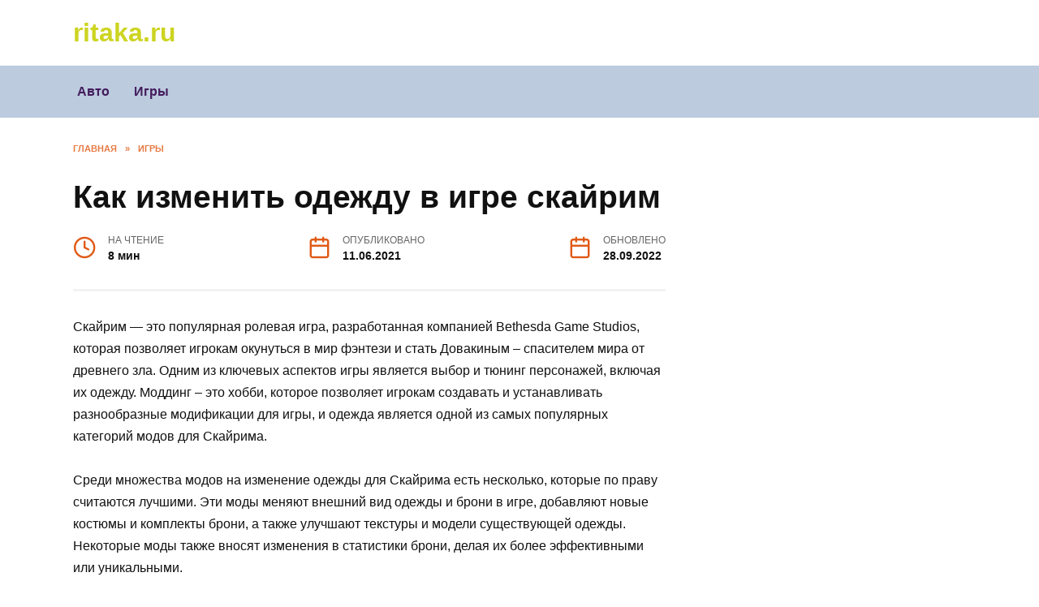

--- FILE ---
content_type: text/css
request_url: https://s3.wi-fi.ru/testads/styles/q6.css
body_size: 337
content:
.mtt-adhesion-timer,
.mtt-adhesion-button {
    top: 50% !important;
    left: 0;
    margin-top: -10px;
}

#Q_sidebar {
    max-height: 600px;
}

/* фикс центрирования fullscreen и inread-а */
.mtt-centered > div,
.mtt-inread > div {
    margin: auto !important;
}

.mtt-adhesion-banner {
    max-height: 30vh;
}
.mtt-sticker-banner {
    max-width: 400px !important;
    max-height: 225px !important;
    display: flex;
    justify-content: center;
    align-items: center;
}

--- FILE ---
content_type: application/javascript;charset=utf-8
request_url: https://w.uptolike.com/widgets/v1/version.js?cb=cb__utl_cb_share_176937809429175
body_size: 396
content:
cb__utl_cb_share_176937809429175('1ea92d09c43527572b24fe052f11127b');

--- FILE ---
content_type: application/javascript
request_url: https://s3.wi-fi.ru/testads/hb/qvant-un.js
body_size: 625
content:
var adfoxBiddersMap = {
    betweenDigital: "867894",
    adriver: "1267778",
    getintent: "1620836",
    myTarget: "867892",
    sape: "1719084",
    buzzoola: "1186538",
    bidvol: "1468025",
    kadam: "2231753",
    astralab:"1667446",
    redllama: "1591791",
    videonow: "1573984",
    otm: "2219066"
};
var adUnits = [];

const syncPixels  = [
    {
        bidder: "betweenDigital",
        pixels: ["https://ads.betweendigital.com/sspmatch?p=41316&r=" + (Math.random() * 100000).toFixed(0)],
    },
    {
        bidder: "sape",
        pixels: ["https://acint.net/cmatch/?dp=14&pi=1633023"],
    },
];

var userTimeout = 1000;

window.YaHeaderBiddingSettings = {
    biddersMap: adfoxBiddersMap,
    syncPixels: syncPixels,
    adUnits: adUnits,
    timeout: userTimeout
};

--- FILE ---
content_type: application/javascript
request_url: https://s3.wi-fi.ru/testads/q6/ritaka.js
body_size: 1072
content:
if (screen.width < 991) {   
    // FS
    window.MTT.fullscreen({
        adfox: {
            ownerId: 277740,
            paramsAdaptive: {
               mobile: {
                   p1: "czhmu",
                   p2: "gdxc",
                },
              },
        },
        adfoxHeaderBidding: {
            units: [
                {
                    sizes: [[300, 600],[320, 480],[300, 250],[336, 280],[320, 250],[320, 270],[300, 300],[300, 200],[300, 500],[240, 400],[240, 600],[160, 600],],
                    bids: [
                     { bidder: "myTarget", params: { placementId: "1405575" } },
                     { bidder: "betweenDigital", params: { placementId: "4716361" } },
                     { bidder: "adriver", params: { placementId: "40:Q6_ritaka.ru_M_FS" } },
                     { bidder: "getintent", params: { placementId: "215_Q6_ritaka.ru_M_FS_240x400" } },
                     { bidder: "sape", params: { placementId: "861156" } },
                     { bidder: "buzzoola", params: { placementId: "1254064" } },
                    ],
                },
            ],
        },
    }).run();

       // adhesion
       window.MTT.adhesion({
        adfox: {
            ownerId: 277740,
            params: {
                    p1: "czhmv",
                    p2: "gdwh",
            },
        },
        banner: {
            backgroundColor: "#fbfbfb",
        },
        adfoxHeaderBidding: {
            units: [
                {
                    sizes: [[320, 100],[320, 50],[300, 100],[240, 133],],
                    bids: [
                        { bidder: "myTarget", params: { placementId: "1405579" } },
                        { bidder: "betweenDigital", params: { placementId: "4716362" } },
                        { bidder: "adriver", params: { placementId: "40:Q6_ritaka.ru_M_adhesion" } },
                        { bidder: "getintent", params: { placementId: "215_Q6_ritaka.ru_M_adhesion_320x100" } },
                        { bidder: "sape", params: { placementId: "861157" } },
                        { bidder: "buzzoola", params: { placementId: "1254172" } },          
                    ],
                },
            ],
        },
    });

    //mobile inread
    window.MTT.inread({
        adfox: {
            ownerId: 277740,
            params: {
                p1: "czhmw",
                p2: "gxta",
            },
        },
        adfoxHeaderBidding: {
            units: [
                {
                    sizes: [[300, 250],[336, 280],[320, 250],[320, 270],[300, 300],[300, 200],],
                    bids: [
                        { bidder: "myTarget", params: { placementId: "1405581" } },
                        { bidder: "betweenDigital", params: { placementId: "4716363" } },
                        { bidder: "adriver", params: { placementId: "40:Q6_ritaka.ru_M_inread" } },
                        { bidder: "getintent", params: { placementId: "215_Q6_ritaka.ru_M_inread_300x250" } },
                        { bidder: "sape", params: { placementId: "861158" } },
                        { bidder: "buzzoola", params: { placementId: "1254173" } },   
                    ],
                },
            ],
        },
        banner: {
            container: ".entry-content",
            injectionFrequency: 0.35,
        },
    });
   } else {
       //desktop inread
       window.MTT.inread({
        adfox: {
        ownerId: 277740,
        params: {
                p1: "czhmx",
                p2: "gxta",
        },
    },
    adfoxHeaderBidding: {
                units: [
                    {
                        sizes: [[300, 250],[336, 280],[320, 250],[320, 270],[300, 300],[300, 200],],
                        bids: [
                            { bidder: "myTarget", params: { placementId: "1405583" } },
                            { bidder: "betweenDigital", params: { placementId: "4716364" } },
                            { bidder: "adriver", params: { placementId: "40:Q6_ritaka.ru_D_inread" } },
                            { bidder: "getintent", params: { placementId: "215_Q6_ritaka.ru_D_inread_336x280" } },
                            { bidder: "sape", params: { placementId: "861159" } },
                            { bidder: "buzzoola", params: { placementId: "1254174" } },                           
                        ],
                    },
                ],
            },
            banner: {
                container: ".entry-content",
                injectionFrequency: 0.35,
            },
        });

        // adSlider
        window.MTT.sticker({
            adfox: {
                ownerId: 277740,
                params: {
                    p1: 'czhmy',
                    p2: 'gdyl'
                }
            },
            banner: {
                reloadDelay: 20,
                maxReloads: 3,
                position: 'bottom right',
                skipButtonTimer: 5,
                refresh: 30,
            }
        });
               
            // Sidebar
            window.MTT.wrapper({
                adfox: {
                    ownerId: 277740,
                    params: {
                        p1: "czhmz",
                        p2: "gdyk",
                    },
                },
                adfoxHeaderBidding: {
                    units: [
                        {
                            sizes: [[300, 600],[300, 300],[300, 250],[300, 200],[300, 500],[240, 400],[240, 600],[160, 600],],
                            bids: [
                                   { bidder: "myTarget", params: { placementId: "1405587" } },
                                   { bidder: "betweenDigital", params: { placementId: "4716366" } },
                                   { bidder: "adriver", params: { placementId: "40:Q6_ritaka.ru_D_sidebar" } },
                                   { bidder: "getintent", params: { placementId: "215_Q6_ritaka.ru_D_sidebar_300x600" } },
                                   { bidder: "sape", params: { placementId: "861161" } },
                                   { bidder: "buzzoola", params: { placementId: "1254176" } },    
                            ],
                        },
                    ],
                },
                banner: {
                    refresh: {
                        checkVisibility: true,
                        seconds: 30,
                    },
                },
                containerId: "Q_sidebar",
            });

            window.yaContextCb.push(() => {
                Ya.Context.AdvManager.render({
                    type: "fullscreen",
                    platform: "desktop",
                    blockId: "R-A-2916734-7",
                });
            }); 
       }